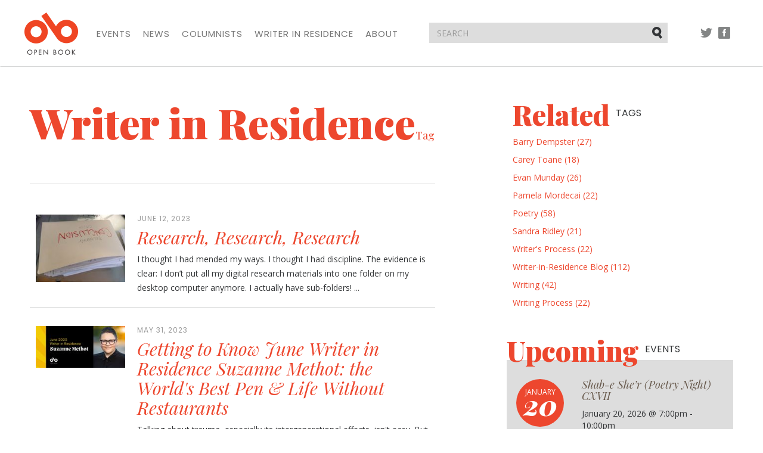

--- FILE ---
content_type: text/html; charset=utf-8
request_url: https://open-book.ca/index.php/tags/view/Main+tags/Writer+in+Residence/(offset)/20
body_size: 29643
content:
<!DOCTYPE html><html lang="en" class="no-js">
    <head>
        
        

    



<meta charset="utf-8">
<meta http-equiv="X-UA-Compatible" content="IE=edge">
<meta name="viewport" content="width=device-width, initial-scale=1">

<title>Writer in Residence | Open Book</title>
<meta name="description" content="Open Book">
<link rel="shortcut icon" type="image/x-icon" href="/extension/openbook/design/openbook/images/favicon.ico" />



<script type="text/javascript" src="/var/site/cache/public/javascript/21d2bfd42bee2b05b65df5aabae4c212.js" charset="utf-8"></script>

<!-- HTML5 shim and Respond.js for IE8 support of HTML5 elements and media queries -->
<!-- WARNING: Respond.js doesn't work if you view the page via file:// -->
<!--[if lt IE 9]>
    <script src="https://oss.maxcdn.com/html5shiv/3.7.2/html5shiv.min.js"></script>
    <script src="https://oss.maxcdn.com/respond/1.4.2/respond.min.js"></script>
<![endif]-->

<link href="https://fonts.googleapis.com/css?family=Open+Sans:300,400,400i,700,700i|Playfair+Display:400,400i,900,900i|Poppins:400,500" rel="stylesheet">
<link rel="stylesheet" type="text/css" href="/var/site/cache/public/stylesheets/f04e22f6c1d4998158a26d27572d0db7_all.css" />



<script>
  (function(i,s,o,g,r,a,m){i['GoogleAnalyticsObject']=r;i[r]=i[r]||function(){
  (i[r].q=i[r].q||[]).push(arguments)},i[r].l=1*new Date();a=s.createElement(o),
  m=s.getElementsByTagName(o)[0];a.async=1;a.src=g;m.parentNode.insertBefore(a,m)
  })(window,document,'script','https://www.google-analytics.com/analytics.js','ga');

  ga('create', 'UA-84472347-1', 'auto');
  ga('send', 'pageview');

</script>

    </head>

    <body>
        <nav class="navbar navbar-default">
    <div class="container">

        <!-- Brand and toggle get grouped for better mobile display -->
        <div class="navbar-header">
            <button type="button" class="navbar-toggle collapsed" data-toggle="collapse" data-target="#navbar-collapse" aria-expanded="false">
                <span class="sr-only">Toggle navigation</span>
                
                <span class="icon-bar"></span>
                <span class="icon-bar"></span>
                <span class="icon-bar"></span>
            </button>
            <a class="navbar-brand" href="/index.php">
                <img src="/extension/openbook/design/openbook/images/structural/logo.png" alt="Open Book">
            </a>
        </div>

        <!-- Collect the nav links, forms, and other content for toggling -->
        <div class="collapse navbar-collapse" id="navbar-collapse">
                        <ul class="nav navbar-nav">
                <li><a href="/index.php/Events">Events</a></li>
                <li><a href="/index.php/News">News</a></li>
                <li><a href="/index.php/Columnists">Columnists</a></li>
                <li><a href="/index.php/Writer-in-Residence">Writer in Residence</a></li>
                
                <li><a href="/index.php/About">About</a></li>
            </ul>

            <ul class="nav navbar-nav navbar-right social">
                <li class="tw"><a href="//twitter.com/openbookON">Twitter</a></li>
                <li class="fb"><a href="//facebook.com/openbookON">Facebook</a></li>
            </ul>

        </div><!-- /.navbar-collapse -->

        <form action="/index.php/content/search" method="get" class="navbar-form navbar-right">
            <div class="form-group">
                <input type="text" name="SearchText" class="form-control" placeholder="SEARCH">
                <button type="submit" class="btn btn-default">Submit</button>
            </div>
        </form>

        <ul class="nav navbar-nav navbar-right social social-pre-bp visible-sm">
            <li class="tw"><a href="//twitter.com/openbookON">Twitter</a></li>
            <li class="fb"><a href="//facebook.com/openbookON">Facebook</a></li>
        </ul>

    </div><!-- /.container -->
</nav>
        <div class="container">
    <div class="row">
        <div class="left-col col-md-7 col-sm-8">
            <article>
                <header>
                    <h1>Writer in Residence<span class="h4">Tag</span></h1>

                    <div class="details row"></div>
                </header>
                                    <ul class="blog-list">
                                                    <li><a href="/index.php/Writer-in-Residence/Archives/Suzanne-Methot/Research-Research-Research">
            <div class="col-sm-12">
            

    
        
                                                                                                                        <img src="/var/site/storage/images/writer-in-residence/suzanne-methot/research-research-research/117340-1-eng-CA/Research-Research-Research_blog_post_wide.jpg" class="visible-xs"   alt="Research, Research, Research" title="Research, Research, Research">
            
    
            </div>

        <div class="col-sm-3">
            

    
        
                                                                                                                        <img src="/var/site/storage/images/writer-in-residence/suzanne-methot/research-research-research/117340-1-eng-CA/Research-Research-Research_blog_post.jpg" class="hidden-xs"   alt="Research, Research, Research" title="Research, Research, Research">
            
    
            </div>
    
    <div class="col-sm-9">
                                <div class="date">June 12, 2023</div>
                <h2>Research, Research, Research</h2>
        
        <p>
I thought I had mended my ways. I thought I had discipline. The evidence is clear: I don’t put all my digital research materials into one folder on my desktop computer anymore. I actually have sub-folders! ...</p>
    </div>
</a></li>
                                                    <li><a href="/index.php/News/Getting-to-Know-June-Writer-in-Residence-Suzanne-Methot-the-World-s-Best-Pen-Life-Without-Restaurants">
            <div class="col-sm-12">
            

    
        
                                                                                                                        <img src="/var/site/storage/images/news/getting-to-know-june-writer-in-residence-suzanne-methot-the-world-s-best-pen-life-without-restaurants/116796-1-eng-CA/Getting-to-Know-June-Writer-in-Residence-Suzanne-Methot-the-World-s-Best-Pen-Life-Without-Restaurants_blog_post_wide.jpg" class="visible-xs"   alt="Getting to Know June Writer in Residence Suzanne Methot: the World's Best Pen &amp; Life Without Restaurants" title="Getting to Know June Writer in Residence Suzanne Methot: the World's Best Pen &amp; Life Without Restaurants">
            
    
            </div>

        <div class="col-sm-3">
            

    
        
                                                                                                                        <img src="/var/site/storage/images/news/getting-to-know-june-writer-in-residence-suzanne-methot-the-world-s-best-pen-life-without-restaurants/116796-1-eng-CA/Getting-to-Know-June-Writer-in-Residence-Suzanne-Methot-the-World-s-Best-Pen-Life-Without-Restaurants_blog_post.jpg" class="hidden-xs"   alt="Getting to Know June Writer in Residence Suzanne Methot: the World's Best Pen &amp; Life Without Restaurants" title="Getting to Know June Writer in Residence Suzanne Methot: the World's Best Pen &amp; Life Without Restaurants">
            
    
            </div>
    
    <div class="col-sm-9">
                                <div class="date">May 31, 2023</div>
                <h2>Getting to Know June Writer in Residence Suzanne Methot: the World's Best Pen &amp; Life Without Restaurants</h2>
        
        <p>
Talking about trauma, especially its intergenerational effects, isn't easy. But it's necessary to help survivors and especially their children process experiences and find support. Educator, activist, ...</p>
    </div>
</a></li>
                                                    <li><a href="/index.php/Writer-in-Residence/Archives/Geoffrey-Morrison/Bringing-It-All-Back-Home">
    
    <div class="col-sm-9">
                                <div class="date">May 29, 2023</div>
                <h2>Bringing It All Back Home</h2>
        
        <p>
As I write this, I am sitting outside in the backyard of a rowhouse in Toronto’s East End. The wind is stirring the leaves of a big maple tree spreading its branches high above me, and stirring the ...</p>
    </div>
</a></li>
                                                    <li><a href="/index.php/Writer-in-Residence/Archives/Geoffrey-Morrison/On-Writing-in-Longhand">
    
    <div class="col-sm-9">
                                <div class="date">May 25, 2023</div>
                <h2>On Writing in Longhand</h2>
        
        <p>
I have bad handwriting. I always have. I remember as a child being put through the terrible paces of the Canadian Penmanship books at school, which were intended to teach us to write in cursive (one of ...</p>
    </div>
</a></li>
                                                    <li><a href="/index.php/Writer-in-Residence/Archives/Geoffrey-Morrison/Dessert">
    
    <div class="col-sm-9">
                                <div class="date">May 21, 2023</div>
                <h2>Dessert</h2>
        
        <p>
Outside my window are two strands of spidersilk, about five inches apart, both slanting downwards from left to right at a sharp angle. They move semi-independently in the slight morning breeze, almost ...</p>
    </div>
</a></li>
                                                    <li><a href="/index.php/Writer-in-Residence/Archives/Geoffrey-Morrison/Class-History-Fiction-and-Form-Part-5-The-Speak-o-the-Mearns">
    
    <div class="col-sm-9">
                                <div class="date">May 12, 2023</div>
                <h2>Class, History, Fiction, and Form Part 5: The Speak o the Mearns</h2>
        
        <p>
My parents are renters, so we moved houses a lot growing up. How can you expect continuity under those conditions, the steady passage of an uncomplicatedly teleological time? We can’t point to the place ...</p>
    </div>
</a></li>
                                                    <li><a href="/index.php/Writer-in-Residence/Archives/Geoffrey-Morrison/Class-History-Fiction-and-Form-Part-4-I-Scream-of-Benigni">
    
    <div class="col-sm-9">
                                <div class="date">May 10, 2023</div>
                <h2>Class, History, Fiction, and Form Part 4: I Scream of Benigni</h2>
        
        <p>
I feel a mounting sense of anxiety that I still haven’t said everything I said I would. I have called my shot and then proceeded to chuck basketballs, tennis balls, darts, arrows, and various other ...</p>
    </div>
</a></li>
                                                    <li><a href="/index.php/Writer-in-Residence/Archives/Geoffrey-Morrison/Class-History-Fiction-and-Form-Part-3-To-See-Someone-Who-Does-Not-See">
            <div class="col-sm-12">
            

    
        
                                                                                                                        <img src="/var/site/storage/images/writer-in-residence/geoffrey-morrison/class-history-fiction-and-form-part-3-to-see-someone-who-does-not-see/116045-1-eng-CA/Class-History-Fiction-and-Form-Part-3-To-See-Someone-Who-Does-Not-See_blog_post_wide.jpg" class="visible-xs"   alt="Class, History, Fiction, and Form Part 3: &quot;To See Someone Who Does Not See&quot;" title="Class, History, Fiction, and Form Part 3: &quot;To See Someone Who Does Not See&quot;">
            
    
            </div>

        <div class="col-sm-3">
            

    
        
                                                                                                                        <img src="/var/site/storage/images/writer-in-residence/geoffrey-morrison/class-history-fiction-and-form-part-3-to-see-someone-who-does-not-see/116045-1-eng-CA/Class-History-Fiction-and-Form-Part-3-To-See-Someone-Who-Does-Not-See_blog_post.jpg" class="hidden-xs"   alt="Class, History, Fiction, and Form Part 3: &quot;To See Someone Who Does Not See&quot;" title="Class, History, Fiction, and Form Part 3: &quot;To See Someone Who Does Not See&quot;">
            
    
            </div>
    
    <div class="col-sm-9">
                                <div class="date">May 08, 2023</div>
                <h2>Class, History, Fiction, and Form Part 3: &quot;To See Someone Who Does Not See&quot;</h2>
        
        <p>
So now I have to do what I said I would do and start offering some ways of escaping the individualist narrative conventions of the bourgeois novel. They will by no means be the only ways. Not by a longshot. ...</p>
    </div>
</a></li>
                                                    <li><a href="/index.php/Writer-in-Residence/Archives/Geoffrey-Morrison/Class-History-Fiction-and-Form-Part-2-Is-the-Bicycle-Dead">
    
    <div class="col-sm-9">
                                <div class="date">May 03, 2023</div>
                <h2>Class, History, Fiction, and Form Part 2: Is the Bicycle Dead? </h2>
        
        <p>
Before I do anything else, I have to try to say what I mean by fictional forms. I do so with a lot of trepidation, because my sense of these things is idiosyncratic and perhaps wrong. But here goes.People ...</p>
    </div>
</a></li>
                                                    <li><a href="/index.php/Writer-in-Residence/Archives/Geoffrey-Morrison/Class-History-Fiction-and-Form-Part-1">
            <div class="col-sm-12">
            

    
        
                                                                                                                        <img src="/var/site/storage/images/writer-in-residence/geoffrey-morrison/class-history-fiction-and-form-part-1/115842-1-eng-CA/Class-History-Fiction-and-Form-Part-1_blog_post_wide.jpg" class="visible-xs"   alt="Class, History, Fiction, and Form Part 1" title="Class, History, Fiction, and Form Part 1">
            
    
            </div>

        <div class="col-sm-3">
            

    
        
                                                                                                                        <img src="/var/site/storage/images/writer-in-residence/geoffrey-morrison/class-history-fiction-and-form-part-1/115842-1-eng-CA/Class-History-Fiction-and-Form-Part-1_blog_post.jpg" class="hidden-xs"   alt="Class, History, Fiction, and Form Part 1" title="Class, History, Fiction, and Form Part 1">
            
    
            </div>
    
    <div class="col-sm-9">
                                <div class="date">May 01, 2023</div>
                <h2>Class, History, Fiction, and Form Part 1</h2>
        
        <p>
It’s Monday, May 1st. If you’re reading this in Canada or the United States, you are most likely working today. I know I am. At this very moment I am probably guiding a group of adult learners through ...</p>
    </div>
</a></li>
                                            </ul>
                    <nav class="text-center">
    <div class="pagination">
                        
                <li><a href="/index.php/tags/view/Main+tags/Writer+in+Residence/(offset)/10" rel="prev" aria-label="Previous"><span aria-hidden="true">&laquo;</span></a></li>
            
        
                                  <li><a href="/index.php/tags/view/Main+tags/Writer+in+Residence">1</a></li>
                                              <li><a href="/index.php/tags/view/Main+tags/Writer+in+Residence/(offset)/10">2</a></li>
                    
        <li class="active"><span>3</span></li>
                                  <li><a href="/index.php/tags/view/Main+tags/Writer+in+Residence/(offset)/30">4</a></li>
                                              <li><a href="/index.php/tags/view/Main+tags/Writer+in+Residence/(offset)/40">5</a></li>
                    
                                    <li><span>&#8230;</span></li>
                        <li><a href="/index.php/tags/view/Main+tags/Writer+in+Residence/(offset)/670">68</a></li>
        
                        
                <li><a href="/index.php/tags/view/Main+tags/Writer+in+Residence/(offset)/30" rel="next" aria-label="Next"><span aria-hidden="true">&raquo;</span></a></li>
                </div>
</nav>                            </article>
        </div>

        <div class="right-col col-md-4 col-md-push-1 col-sm-4">
            <div class="item related-tags col-xs-12">
                
                                    
                                            <h2>Related <span>tags</span></h2>
                        <ul class="list-unstyled">
                                                                                                <li>
                                        <a href="/index.php/tags/view/Main+tags/Barry+Dempster">Barry Dempster (27)</a>
                                    </li>
                                                                                                                                <li>
                                        <a href="/index.php/tags/view/Main+tags/Carey+Toane">Carey Toane (18)</a>
                                    </li>
                                                                                                                                <li>
                                        <a href="/index.php/tags/view/Main+tags/Evan+Munday">Evan Munday (26)</a>
                                    </li>
                                                                                                                                <li>
                                        <a href="/index.php/tags/view/Main+tags/Pamela+Mordecai">Pamela Mordecai (22)</a>
                                    </li>
                                                                                                                                <li>
                                        <a href="/index.php/tags/view/Main+tags/Poetry">Poetry (58)</a>
                                    </li>
                                                                                                                                <li>
                                        <a href="/index.php/tags/view/Main+tags/Sandra+Ridley">Sandra Ridley (21)</a>
                                    </li>
                                                                                                                                                                                            <li>
                                        <a href="/index.php/tags/view/Main+tags/Writer%27s+Process">Writer's Process (22)</a>
                                    </li>
                                                                                                                                <li>
                                        <a href="/index.php/tags/view/Main+tags/Writer-in-Residence+Blog">Writer-in-Residence Blog (112)</a>
                                    </li>
                                                                                                                                <li>
                                        <a href="/index.php/tags/view/Main+tags/Writing">Writing (42)</a>
                                    </li>
                                                                                                                                <li>
                                        <a href="/index.php/tags/view/Main+tags/Writing+Process">Writing Process (22)</a>
                                    </li>
                                                                                    </ul>
                    
                                    
                            </div>

                        <div class="item ad visible-xs">
                    <a href="https://www.brickbooks.ca/festive-get-together-sale/" target="_blank">
                

    
        
                                                                                                                        <img src="/var/site/storage/images/media/multimedia/ads/brick-assembly-december-2025-ad/142235-1-eng-CA/Brick-Assembly-December-2025-Ad.jpg" width="300" height="250"  alt="A festive promotional graphic with a warm reddish-brown background. On the left and right edges are illustrated holiday florals featuring red poinsettias, pine branches, berries, and greenery. Centered text reads: “Brick Books” beneath a stylized “bb” logo; “Buy 1, Get 1 Festive Get-Together Sale”; and at the bottom, “Assembly Press” with a small bell icon." title="A festive promotional graphic with a warm reddish-brown background. On the left and right edges are illustrated holiday florals featuring red poinsettias, pine branches, berries, and greenery. Centered text reads: “Brick Books” beneath a stylized “bb” logo; “Buy 1, Get 1 Festive Get-Together Sale”; and at the bottom, “Assembly Press” with a small bell icon.">
            
    
                        </a>
            </div><div class="row">
                
    <div class="item upcoming-events col-xs-12">
        <h2>Upcoming <span>events</span></h2>
                            <div class="featured">
    <div class="featured-date">
        <span class="month">January</span>
        <span class="day">20</span>
    </div>
    <h3><a href="/index.php/Events/Shab-e-She-r-Poetry-Night-CXVII">Shab-e She’r (Poetry Night) CXVII </a></h3>
    <div class="details">
        
                        January 20, 2026
                                    @ 7:00pm - 10:00pm
            </div>
</div>




                                        <div class="more-events">
                <header>
                    <a href="/index.php/Events" class="view-more">View all</a>
                    <h2>More events</h2>
                </header>
                                    <a href="/index.php/Events/The-Lane-Anderson-Award-Ceremony" class="item">
    <div class="date">
        
                        January 29, 2026
                                    @ 7:00pm - 9:30pm
            </div>
    <h3>The Lane Anderson Award Ceremony</h3>
            <p>A special evening honouring the best science writing in Canada today.</p>
    </a>                            </div>
            </div>    
                            <div class="item ad hidden-xs col-xs-12 bm">
                    <a href="https://www.brickbooks.ca/festive-get-together-sale/" target="_blank">
                

    
        
                                                                                                                        <img src="/var/site/storage/images/media/multimedia/ads/brick-assembly-december-2025-ad/142235-1-eng-CA/Brick-Assembly-December-2025-Ad.jpg" width="300" height="250"  alt="A festive promotional graphic with a warm reddish-brown background. On the left and right edges are illustrated holiday florals featuring red poinsettias, pine branches, berries, and greenery. Centered text reads: “Brick Books” beneath a stylized “bb” logo; “Buy 1, Get 1 Festive Get-Together Sale”; and at the bottom, “Assembly Press” with a small bell icon." title="A festive promotional graphic with a warm reddish-brown background. On the left and right edges are illustrated holiday florals featuring red poinsettias, pine branches, berries, and greenery. Centered text reads: “Brick Books” beneath a stylized “bb” logo; “Buy 1, Get 1 Festive Get-Together Sale”; and at the bottom, “Assembly Press” with a small bell icon.">
            
    
                        </a>
            </div>    
    
                                        <div class="item ad hidden-xs col-xs-12 bm">
                    <a href="https://contact.copywell.com/book-printing/" target="_blank">
                

    
        
                                                                                                                        <img src="/var/site/storage/images/media/multimedia/ads/copywell-ad/139814-4-eng-CA/Copywell-Ad.jpg" width="300" height="235"  alt="Copywell Ad" title="Copywell Ad">
            
    
                        </a>
            </div>                            <div class="item ad hidden-xs col-xs-12 bm">
                    <a href="https://kids.49thshelf.com/" target="_blank">
                

    
        
                                                                                                                        <img src="/var/site/storage/images/media/multimedia/ads/november-2025-49th-shelf-kids-ad/141996-1-eng-CA/November-2025-49th-Shelf-Kids-ad.png" width="300" height="250"  alt="November 2025 49th Shelf Kids ad" title="November 2025 49th Shelf Kids ad">
            
    
                        </a>
            </div>            </div>        </div>
    </div>
</div>

        <footer>

    <div class="container">
        <div class="footer-top row">

            <div class="col-md-2">
                <a href="/index.php" class="footer-logo">
                    <img src="/extension/openbook/design/openbook/images/structural/logo.png" alt="Open Book">
                </a>
            </div>

            <div class="col-md-7">
                                <ul class="footer-nav">
                    <li><a href="/index.php/Events">Events</a></li>
                    <li><a href="/index.php/News">News</a></li>
                    <li><a href="/index.php/Columnists">Columnists</a></li>
                    <li><a href="/index.php/Writer-in-Residence">Writer in Residence</a></li>
                    
                    <li><a href="/index.php/About">About</a></li>
                </ul>

                <div class="row">

                    <div class="powered-by col-sm-2">
                        <div>Powered by</div>
                        <a href="http://49thshelf.com"><img src="/extension/openbook/design/openbook/images/structural/49th-shelf.png" alt="49th shelf"></a>
                    </div>

                    <div class="supported-by col-sm-10">
                        <div>Generously supported by</div>

                        <ul>
                            <li class="onc"><a href="http://www.ontariocreates.ca" target="blank"><img src="/extension/openbook/design/openbook/images/structural/ontario-creates-logo.png" alt="Ontario Creates"></a></li>
                            <li class="ca"><a href="https://www.canada.ca"><img src="/extension/openbook/design/openbook/images/structural/canada-logo.png" alt="Canada"></a></li>
                            <li class="on"><a href="http://ontario.ca"><img src="/extension/openbook/design/openbook/images/structural/on-logo.png" alt="Ontario"></a></li>
                            <li class="oac"><a href="http://www.arts.on.ca"><img src="/extension/openbook/design/openbook/images/structural/oac-logo.png" alt="Ontario Arts Council"></a></li>
                            <li class="tac"><a href="http://www.torontoartscouncil.org/home"><img src="/extension/openbook/design/openbook/images/structural/tac-logo.png" alt="Toronto Arts Council | Funded by the City of Toronto"></a></li>
                        </ul>
                    </div>

                </div>

            </div>

            <div class="col-md-3 join">
                <h2>Join Our Mailing List</h2>

                    <form action="//openbooktoronto.us7.list-manage.com/subscribe/post?u=8ceb87631f9d9f1c897452e3d&amp;id=3439e8fec8" method="post" id="mc-embedded-subscribe-form-footer" name="mc-embedded-subscribe-form" class="validate" target="_blank" novalidate>
    <div class="form-group">
        <label class="sr-only" for="mce-EMAIL">Email address</label>
        <input type="email" name="EMAIL" class="form-control" id="mce-EMAIL-footer" placeholder="Your email address">
    </div>

    <div class="checkbox">
        <input type="checkbox" value="1" name="group[10553][1]" id="mce-group[10553]-10553-0-footer">
        <label for="mce-group[10553]-10553-0-footer">I consent to be sent email from the Open Book Foundation</label>
    </div>
    <div style="position: absolute; left: -5000px;" aria-hidden="true"><input type="text" name="b_8ceb87631f9d9f1c897452e3d_3439e8fec8" tabindex="-1" value=""></div>
    <button type="submit" class="btn btn-primary" id="mc-embedded-subscribe-footer">Sign Up</button>
</form>            </div>

        </div>
    </div>

    <div class="footer-bottom">
        <div class="container">
            <div class="row">

                <div class="col-sm-2">
                    <ul class="social">
                        <li class="tw"><a href="//twitter.com/openbookON">Twitter</a></li>
                        <li class="fb"><a href="//facebook.com/openbookON">Facebook</a></li>
                    </ul>
                </div>

                <div class="col-md-7 col-sm-5">
                    <p>&copy; 2026 Open Book. All rights reserved.</p>
                </div>

                <div class="col-md-3 col-sm-5">
                    <ul class="legal">
                        <li><a href=/Contact-us>Contact Us</a></li>
                    </ul>
                </div>

            </div>
        </div>
    </div>

</footer>
        <script type="text/javascript" src="/var/site/cache/public/javascript/d0dac90ce9cf930698361eb993ba7145.js" charset="utf-8"></script>
    </body>
</html>